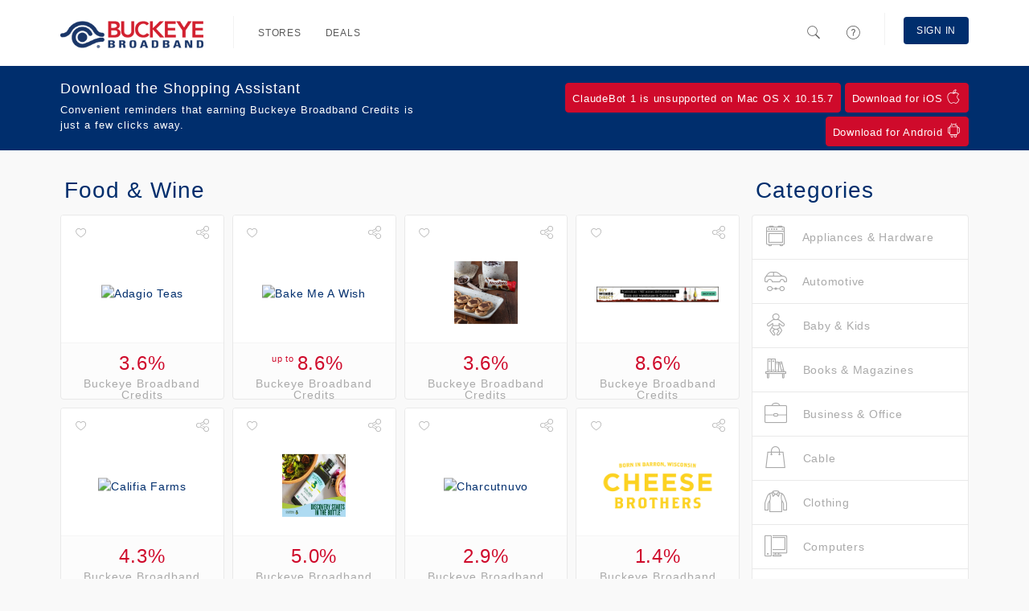

--- FILE ---
content_type: text/html; charset=utf-8
request_url: https://buckeyebroadband.shop/categories/10
body_size: 6057
content:
<!DOCTYPE html>
<html itemscope itemtype=http://schema.org/Organization>
  <head lang="en">
      <meta http-equiv="content-type" content="text/html;charset=UTF-8" />
      <meta charset="utf-8" />
      <meta http-equiv="X-UA-Compatible" content="IE=edge" />
      <meta name="viewport" content="width=device-width, initial-scale=1.0, maximum-scale=1.0" />
      <meta name="msapplication-config" content="none"/>

          <meta property="og:url" content="https://buckeyebroadband.shop/stores/6588-vonzipper" />
  <meta property="og:title" content="Earn Buckeye Broadband Credits at VonZipper" />
  <meta property="og:description" content="I earn Buckeye Broadband Credits on all my online purchases at VonZipper! Check it out and start saving today" />
  <meta property="og:image" content="http://www.ftjcfx.com/image-3863770-13447907-1554416682000" />
  <meta itemprop="name" content="Earn Buckeye Broadband Credits at VonZipper">
  <meta itemprop="description" content="I earn Buckeye Broadband Credits on all my online purchases at VonZipper! Check it out and start saving today">
  <meta itemprop="image" content="http://www.ftjcfx.com/image-3863770-13447907-1554416682000">
  <meta name="twitter:card" content="summary" />
  <meta name="twitter:title" content="Earn Buckeye Broadband Credits at VonZipper" />
  <meta name="twitter:description" content="I earn Buckeye Broadband Credits on all my online purchases at VonZipper! Check it out and start saving today" />
  <meta name="twitter:image" content="http://www.ftjcfx.com/image-3863770-13447907-1554416682000" />
  <meta name="twitter:url" content="https://buckeyebroadband.shop/stores/6588-vonzipper" />


      <link rel="stylesheet" href="/assets/application-2b416b0f2a1986a5c693421a5c50beaa8816918bc7c436b68881805d6629da5d.css" media="all" />
      <style>
  a { color: #002e6d; }
  a:hover { color: #002353; }
  .primary-bg { background: #002e6d; color: #fff !important; }
  .primary-bg-on-hover:hover { background: #002e6d !important; color: #fff !important; }
  .primary-fg { color: #002e6d; }
  .primary-fg-on-hover:hover { color: #002e6d !important; }

  .primary-alt-bg { background: #002e6d; color: #fff !important; }
  .primary-alt-fg { color: #002e6d; }

  .secondary-bg { background: #cf0a2b; color: #fff; }
  .secondary-fg { color: #cf0a2b;}

  .cta-bg { background: #cf0a2b; border: 1px solid #cf0a2b; color: #fff; text-decoration: none; }
  .cta-bg:hover { background: #b70926; border: 1px solid #b70926; color: #fff; }
  .cta-bg a { background: inherit !important; color: inherit !important;  text-decoration: none; }
  .cta-bg a:hover { background: inherit !important; color: inherit !important;  }

  .cta-fg { color: #cf0a2b; }
</style>



      <link rel="shortcut icon" href="https://buckeyebroadband.shop/images/favicon.ico" />

    <title>Food &amp; Wine - Buckeye Broadband Rewards</title>
    <meta name="csrf-param" content="authenticity_token" />
<meta name="csrf-token" content="w0iqgBwWkGkMRC8Xl5T_W5O4ky66XkC9qhEeUic5PMy_Bk93nC6FoPMJaEpde_3zeRTfzBP7q2YSa9gDnEPnEw" />
    
  </head>
  <body class="software-not-installed ">
    <div class="page">
      <script nonce="yUZ5XRlq5SloZIQZI8yRyQ==">
//<![CDATA[

  (function(d, s, id) {
    var js, fjs = d.getElementsByTagName(s)[0];
    if (d.getElementById(id)) return;
    js = d.createElement(s); js.id = id;
    js.src = "//connect.facebook.net/en_US/sdk.js#xfbml=1&appId=626406207457475&version=v2.0";
    fjs.parentNode.insertBefore(js, fjs);
  }(document, 'script', 'facebook-jssdk'));

//]]>
</script>
      <script nonce="yUZ5XRlq5SloZIQZI8yRyQ==">
//<![CDATA[

  window.___gcfg = {
    lang: 'zh-CN',
    parsetags: 'onload'
  };

//]]>
</script><script src="https://apis.google.com/js/platform.js" nonce="yUZ5XRlq5SloZIQZI8yRyQ==" async="async" defer="defer"></script>


        <nav class="navbar navbar-expand-md navbar-light fixed-top">
  <div class="container">
      <a class="navbar-brand" href="/"><img class="d-inline-block align-text-top" src="https://d3t80lz0vtgbmg.cloudfront.net/benefit_programs/68/logos/imagef44629.PNG" /></a>
      <button class="navbar-toggler" type="button" data-bs-toggle="collapse" data-bs-target="#home-navigation" aria-controls="home-navigation" aria-expanded="false" aria-label="Toggle navigation">
        <span class="navbar-toggler-icon"></span>
      </button>

      <div class="collapse navbar-collapse" id="home-navigation">
        <ul class="nav navbar-nav navbar-main">
          <li class="navbar-divider"></li>
          <li class='nav-item'><a class="primary-bg-on-hover nav-link" href="/stores">Stores</a></li>
          <li class='nav-item'><a class="primary-bg-on-hover nav-link" href="/deals">Deals</a></li>
        </ul>

        <ul class="nav navbar-nav navbar-right navbar-main-right">
          <li>
            <a class="primary-bg-on-hover nav-link navbar-search-toggle" href="#">
              <i class="icons8-search"></i>
</a>            <div class="navbar-search">
              <form role="search" class="d-flex navbar-form" action="/search" accept-charset="UTF-8" method="get">
                <i class="icons8-search"></i>
                <input id="form-control" type="text" name="search" class="form-control" placeholder="Search stores, or deals" value="">
</form>            </div>
          </li>
          <li>
            <a class="primary-bg-on-hover nav-link" href="/help">
              <i class="icons8-help"></i> <span class="description">Help</span>
</a>          </li>
            <li class="navbar-divider"></li>
            <li class='nav-item'><a class="btn navbar-btn primary-bg primary-bg-on-hover nav-link" href="/signin">Sign In</a></li>
        </ul>
      </div>
  </div>
</nav>


      <div class="page-content">

          <div class="container">
    <div class="row">
      <div class="col-lg-9">
        <h2 class="section-header primary-fg">Food &amp; Wine</h2>
          <div class="row">
              <div class="col-xl-3 col-md-4 col-sm-4 col-6">
                <div class="store">
  <div class="linkable-actions">
  <div class="favorite">
      <a href="/signin?return_to=https%3A%2F%2Fbuckeyebroadband.shop%2Fcategories%2F10"><i class="icons8-hearts"></i></a>
  </div>
  <div class="share">
      <div class="dropdown">
        <a class="dropdown-toggle" data-bs-toggle="dropdown" href="#"><i class="icons8-share"></i></a>
        <ul class="dropdown-menu dropdown-menu-end">
            <li class="dropdown-item"><a href="/signin?return_to=https%3A%2F%2Fbuckeyebroadband.shop%2Fcategories%2F10"><i class="icons8-facebook-filled social facebook-fg"></i> Facebook</a></li>
            <li class="dropdown-item"><a href="/signin?return_to=https%3A%2F%2Fbuckeyebroadband.shop%2Fcategories%2F10"><i class="icons8-google-plus-filled social google-plus-fg"></i> Google+</a></li>
        </ul>
      </div>
  </div>
</div>


    <div class="store-logo">
      <a href="/stores/58-adagio-teas">
        <img alt="Adagio Teas" src="https://www.lduhtrp.net/image-3863770-309623-1730756957000" />
</a>    </div>

    <div class="amount">
      <a href="/stores/58-adagio-teas">
        <div class="cashback-amount secondary-fg">3.6%</div><div class="cashback-phrase">Buckeye Broadband Credits</div>
</a>    </div>
</div>

              </div>
              <div class="col-xl-3 col-md-4 col-sm-4 col-6">
                <div class="store">
  <div class="linkable-actions">
  <div class="favorite">
      <a href="/signin?return_to=https%3A%2F%2Fbuckeyebroadband.shop%2Fcategories%2F10"><i class="icons8-hearts"></i></a>
  </div>
  <div class="share">
      <div class="dropdown">
        <a class="dropdown-toggle" data-bs-toggle="dropdown" href="#"><i class="icons8-share"></i></a>
        <ul class="dropdown-menu dropdown-menu-end">
            <li class="dropdown-item"><a href="/signin?return_to=https%3A%2F%2Fbuckeyebroadband.shop%2Fcategories%2F10"><i class="icons8-facebook-filled social facebook-fg"></i> Facebook</a></li>
            <li class="dropdown-item"><a href="/signin?return_to=https%3A%2F%2Fbuckeyebroadband.shop%2Fcategories%2F10"><i class="icons8-google-plus-filled social google-plus-fg"></i> Google+</a></li>
        </ul>
      </div>
  </div>
</div>


    <div class="store-logo">
      <a href="/stores/158-bake-me-a-wish">
        <img alt="Bake Me A Wish" src="https://www.bakemeawish.com/banner/Logo125.jpg" />
</a>    </div>

    <div class="amount">
      <a href="/stores/158-bake-me-a-wish">
        <div class="cashback-amount secondary-fg"><span class="cashback-phrase-upto">up to </span>8.6%</div><div class="cashback-phrase">Buckeye Broadband Credits</div>
</a>    </div>
</div>

              </div>
              <div class="col-xl-3 col-md-4 col-sm-4 col-6">
                <div class="store">
  <div class="linkable-actions">
  <div class="favorite">
      <a href="/signin?return_to=https%3A%2F%2Fbuckeyebroadband.shop%2Fcategories%2F10"><i class="icons8-hearts"></i></a>
  </div>
  <div class="share">
      <div class="dropdown">
        <a class="dropdown-toggle" data-bs-toggle="dropdown" href="#"><i class="icons8-share"></i></a>
        <ul class="dropdown-menu dropdown-menu-end">
            <li class="dropdown-item"><a href="/signin?return_to=https%3A%2F%2Fbuckeyebroadband.shop%2Fcategories%2F10"><i class="icons8-facebook-filled social facebook-fg"></i> Facebook</a></li>
            <li class="dropdown-item"><a href="/signin?return_to=https%3A%2F%2Fbuckeyebroadband.shop%2Fcategories%2F10"><i class="icons8-google-plus-filled social google-plus-fg"></i> Google+</a></li>
        </ul>
      </div>
  </div>
</div>


    <div class="store-logo">
      <a href="/stores/10055-biscolata-usa">
        <img alt="Biscolata USA" src="http://merchant.linksynergy.com/fs/banners/45866/45866_9.jpg" />
</a>    </div>

    <div class="amount">
      <a href="/stores/10055-biscolata-usa">
        <div class="cashback-amount secondary-fg">3.6%</div><div class="cashback-phrase">Buckeye Broadband Credits</div>
</a>    </div>
</div>

              </div>
              <div class="col-xl-3 col-md-4 col-sm-4 col-6">
                <div class="store">
  <div class="linkable-actions">
  <div class="favorite">
      <a href="/signin?return_to=https%3A%2F%2Fbuckeyebroadband.shop%2Fcategories%2F10"><i class="icons8-hearts"></i></a>
  </div>
  <div class="share">
      <div class="dropdown">
        <a class="dropdown-toggle" data-bs-toggle="dropdown" href="#"><i class="icons8-share"></i></a>
        <ul class="dropdown-menu dropdown-menu-end">
            <li class="dropdown-item"><a href="/signin?return_to=https%3A%2F%2Fbuckeyebroadband.shop%2Fcategories%2F10"><i class="icons8-facebook-filled social facebook-fg"></i> Facebook</a></li>
            <li class="dropdown-item"><a href="/signin?return_to=https%3A%2F%2Fbuckeyebroadband.shop%2Fcategories%2F10"><i class="icons8-google-plus-filled social google-plus-fg"></i> Google+</a></li>
        </ul>
      </div>
  </div>
</div>


    <div class="store-logo">
      <a href="/stores/11443-buy-wines-direct">
        <img alt="Buy Wines Direct" src="http://merchant.linksynergy.com/fs/banners/47602/47602_9.jpg" />
</a>    </div>

    <div class="amount">
      <a href="/stores/11443-buy-wines-direct">
        <div class="cashback-amount secondary-fg">8.6%</div><div class="cashback-phrase">Buckeye Broadband Credits</div>
</a>    </div>
</div>

              </div>
              <div class="col-xl-3 col-md-4 col-sm-4 col-6">
                <div class="store">
  <div class="linkable-actions">
  <div class="favorite">
      <a href="/signin?return_to=https%3A%2F%2Fbuckeyebroadband.shop%2Fcategories%2F10"><i class="icons8-hearts"></i></a>
  </div>
  <div class="share">
      <div class="dropdown">
        <a class="dropdown-toggle" data-bs-toggle="dropdown" href="#"><i class="icons8-share"></i></a>
        <ul class="dropdown-menu dropdown-menu-end">
            <li class="dropdown-item"><a href="/signin?return_to=https%3A%2F%2Fbuckeyebroadband.shop%2Fcategories%2F10"><i class="icons8-facebook-filled social facebook-fg"></i> Facebook</a></li>
            <li class="dropdown-item"><a href="/signin?return_to=https%3A%2F%2Fbuckeyebroadband.shop%2Fcategories%2F10"><i class="icons8-google-plus-filled social google-plus-fg"></i> Google+</a></li>
        </ul>
      </div>
  </div>
</div>


    <div class="store-logo">
      <a href="/stores/6846-califia-farms">
        <img alt="Califia Farms" src="//media.pepperjamnetwork.com/programs/logos/9087_1522093689" />
</a>    </div>

    <div class="amount">
      <a href="/stores/6846-califia-farms">
        <div class="cashback-amount secondary-fg">4.3%</div><div class="cashback-phrase">Buckeye Broadband Credits</div>
</a>    </div>
</div>

              </div>
              <div class="col-xl-3 col-md-4 col-sm-4 col-6">
                <div class="store">
  <div class="linkable-actions">
  <div class="favorite">
      <a href="/signin?return_to=https%3A%2F%2Fbuckeyebroadband.shop%2Fcategories%2F10"><i class="icons8-hearts"></i></a>
  </div>
  <div class="share">
      <div class="dropdown">
        <a class="dropdown-toggle" data-bs-toggle="dropdown" href="#"><i class="icons8-share"></i></a>
        <ul class="dropdown-menu dropdown-menu-end">
            <li class="dropdown-item"><a href="/signin?return_to=https%3A%2F%2Fbuckeyebroadband.shop%2Fcategories%2F10"><i class="icons8-facebook-filled social facebook-fg"></i> Facebook</a></li>
            <li class="dropdown-item"><a href="/signin?return_to=https%3A%2F%2Fbuckeyebroadband.shop%2Fcategories%2F10"><i class="icons8-google-plus-filled social google-plus-fg"></i> Google+</a></li>
        </ul>
      </div>
  </div>
</div>


    <div class="store-logo">
      <a href="/stores/10565-california-olive-ranch">
        <img alt="California Olive Ranch" src="http://merchant.linksynergy.com/fs/banners/46583/46583_22.jpg" />
</a>    </div>

    <div class="amount">
      <a href="/stores/10565-california-olive-ranch">
        <div class="cashback-amount secondary-fg">5.0%</div><div class="cashback-phrase">Buckeye Broadband Credits</div>
</a>    </div>
</div>

              </div>
              <div class="col-xl-3 col-md-4 col-sm-4 col-6">
                <div class="store">
  <div class="linkable-actions">
  <div class="favorite">
      <a href="/signin?return_to=https%3A%2F%2Fbuckeyebroadband.shop%2Fcategories%2F10"><i class="icons8-hearts"></i></a>
  </div>
  <div class="share">
      <div class="dropdown">
        <a class="dropdown-toggle" data-bs-toggle="dropdown" href="#"><i class="icons8-share"></i></a>
        <ul class="dropdown-menu dropdown-menu-end">
            <li class="dropdown-item"><a href="/signin?return_to=https%3A%2F%2Fbuckeyebroadband.shop%2Fcategories%2F10"><i class="icons8-facebook-filled social facebook-fg"></i> Facebook</a></li>
            <li class="dropdown-item"><a href="/signin?return_to=https%3A%2F%2Fbuckeyebroadband.shop%2Fcategories%2F10"><i class="icons8-google-plus-filled social google-plus-fg"></i> Google+</a></li>
        </ul>
      </div>
  </div>
</div>


    <div class="store-logo">
      <a href="/stores/10381-charcutnuvo">
        <img alt="Charcutnuvo" src="//media.pepperjamnetwork.com/programs/logos/9689_1603143201" />
</a>    </div>

    <div class="amount">
      <a href="/stores/10381-charcutnuvo">
        <div class="cashback-amount secondary-fg">2.9%</div><div class="cashback-phrase">Buckeye Broadband Credits</div>
</a>    </div>
</div>

              </div>
              <div class="col-xl-3 col-md-4 col-sm-4 col-6">
                <div class="store">
  <div class="linkable-actions">
  <div class="favorite">
      <a href="/signin?return_to=https%3A%2F%2Fbuckeyebroadband.shop%2Fcategories%2F10"><i class="icons8-hearts"></i></a>
  </div>
  <div class="share">
      <div class="dropdown">
        <a class="dropdown-toggle" data-bs-toggle="dropdown" href="#"><i class="icons8-share"></i></a>
        <ul class="dropdown-menu dropdown-menu-end">
            <li class="dropdown-item"><a href="/signin?return_to=https%3A%2F%2Fbuckeyebroadband.shop%2Fcategories%2F10"><i class="icons8-facebook-filled social facebook-fg"></i> Facebook</a></li>
            <li class="dropdown-item"><a href="/signin?return_to=https%3A%2F%2Fbuckeyebroadband.shop%2Fcategories%2F10"><i class="icons8-google-plus-filled social google-plus-fg"></i> Google+</a></li>
        </ul>
      </div>
  </div>
</div>


    <div class="store-logo">
      <a href="/stores/11554-cheese-brothers">
        <img alt="Cheese Brothers" src="http://merchant.linksynergy.com/fs/banners/48167/48167_4.png" />
</a>    </div>

    <div class="amount">
      <a href="/stores/11554-cheese-brothers">
        <div class="cashback-amount secondary-fg">1.4%</div><div class="cashback-phrase">Buckeye Broadband Credits</div>
</a>    </div>
</div>

              </div>
              <div class="col-xl-3 col-md-4 col-sm-4 col-6">
                <div class="store">
  <div class="linkable-actions">
  <div class="favorite">
      <a href="/signin?return_to=https%3A%2F%2Fbuckeyebroadband.shop%2Fcategories%2F10"><i class="icons8-hearts"></i></a>
  </div>
  <div class="share">
      <div class="dropdown">
        <a class="dropdown-toggle" data-bs-toggle="dropdown" href="#"><i class="icons8-share"></i></a>
        <ul class="dropdown-menu dropdown-menu-end">
            <li class="dropdown-item"><a href="/signin?return_to=https%3A%2F%2Fbuckeyebroadband.shop%2Fcategories%2F10"><i class="icons8-facebook-filled social facebook-fg"></i> Facebook</a></li>
            <li class="dropdown-item"><a href="/signin?return_to=https%3A%2F%2Fbuckeyebroadband.shop%2Fcategories%2F10"><i class="icons8-google-plus-filled social google-plus-fg"></i> Google+</a></li>
        </ul>
      </div>
  </div>
</div>


    <div class="store-logo">
      <a href="/stores/9977-chowbus">
        <img alt="Chowbus" src="" />
</a>    </div>

    <div class="amount">
      <a href="/stores/9977-chowbus">
        <div class="cashback-amount-none">$0.00</div><div class="cashback-phrase-none">Buckeye Broadband Credits</div>
</a>    </div>
</div>

              </div>
              <div class="col-xl-3 col-md-4 col-sm-4 col-6">
                <div class="store">
  <div class="linkable-actions">
  <div class="favorite">
      <a href="/signin?return_to=https%3A%2F%2Fbuckeyebroadband.shop%2Fcategories%2F10"><i class="icons8-hearts"></i></a>
  </div>
  <div class="share">
      <div class="dropdown">
        <a class="dropdown-toggle" data-bs-toggle="dropdown" href="#"><i class="icons8-share"></i></a>
        <ul class="dropdown-menu dropdown-menu-end">
            <li class="dropdown-item"><a href="/signin?return_to=https%3A%2F%2Fbuckeyebroadband.shop%2Fcategories%2F10"><i class="icons8-facebook-filled social facebook-fg"></i> Facebook</a></li>
            <li class="dropdown-item"><a href="/signin?return_to=https%3A%2F%2Fbuckeyebroadband.shop%2Fcategories%2F10"><i class="icons8-google-plus-filled social google-plus-fg"></i> Google+</a></li>
        </ul>
      </div>
  </div>
</div>


    <div class="store-logo">
      <a href="/stores/5774-darden-restaurants">
        <img alt="Darden Restaurants" src="https://www.awltovhc.com/image-3863770-13032579-1667838269000" />
</a>    </div>

    <div class="amount">
      <a href="/stores/5774-darden-restaurants">
        <div class="cashback-amount secondary-fg"><span class="cashback-phrase-upto">up to </span>1.4%</div><div class="cashback-phrase">Buckeye Broadband Credits</div>
</a>    </div>
</div>

              </div>
              <div class="col-xl-3 col-md-4 col-sm-4 col-6">
                <div class="store">
  <div class="linkable-actions">
  <div class="favorite">
      <a href="/signin?return_to=https%3A%2F%2Fbuckeyebroadband.shop%2Fcategories%2F10"><i class="icons8-hearts"></i></a>
  </div>
  <div class="share">
      <div class="dropdown">
        <a class="dropdown-toggle" data-bs-toggle="dropdown" href="#"><i class="icons8-share"></i></a>
        <ul class="dropdown-menu dropdown-menu-end">
            <li class="dropdown-item"><a href="/signin?return_to=https%3A%2F%2Fbuckeyebroadband.shop%2Fcategories%2F10"><i class="icons8-facebook-filled social facebook-fg"></i> Facebook</a></li>
            <li class="dropdown-item"><a href="/signin?return_to=https%3A%2F%2Fbuckeyebroadband.shop%2Fcategories%2F10"><i class="icons8-google-plus-filled social google-plus-fg"></i> Google+</a></li>
        </ul>
      </div>
  </div>
</div>


    <div class="store-logo">
      <a href="/stores/458-david-s-cookies">
        <img alt="David&#39;s Cookies" src="http://merchant.linksynergy.com/fs/banners/2337/2337_10001124.jpg" />
</a>    </div>

    <div class="amount">
      <a href="/stores/458-david-s-cookies">
        <div class="cashback-amount secondary-fg">0.7%</div><div class="cashback-phrase">Buckeye Broadband Credits</div>
</a>    </div>
</div>

              </div>
              <div class="col-xl-3 col-md-4 col-sm-4 col-6">
                <div class="store">
  <div class="linkable-actions">
  <div class="favorite">
      <a href="/signin?return_to=https%3A%2F%2Fbuckeyebroadband.shop%2Fcategories%2F10"><i class="icons8-hearts"></i></a>
  </div>
  <div class="share">
      <div class="dropdown">
        <a class="dropdown-toggle" data-bs-toggle="dropdown" href="#"><i class="icons8-share"></i></a>
        <ul class="dropdown-menu dropdown-menu-end">
            <li class="dropdown-item"><a href="/signin?return_to=https%3A%2F%2Fbuckeyebroadband.shop%2Fcategories%2F10"><i class="icons8-facebook-filled social facebook-fg"></i> Facebook</a></li>
            <li class="dropdown-item"><a href="/signin?return_to=https%3A%2F%2Fbuckeyebroadband.shop%2Fcategories%2F10"><i class="icons8-google-plus-filled social google-plus-fg"></i> Google+</a></li>
        </ul>
      </div>
  </div>
</div>


    <div class="store-logo">
      <a href="/stores/7444-elmhurst-milked-direct">
        <img alt="Elmhurst Milked Direct" src="//media.pepperjamnetwork.com/programs/logos/8977_1515013930" />
</a>    </div>

    <div class="amount">
      <a href="/stores/7444-elmhurst-milked-direct">
        <div class="cashback-amount secondary-fg">6.5%</div><div class="cashback-phrase">Buckeye Broadband Credits</div>
</a>    </div>
</div>

              </div>
              <div class="col-xl-3 col-md-4 col-sm-4 col-6">
                <div class="store">
  <div class="linkable-actions">
  <div class="favorite">
      <a href="/signin?return_to=https%3A%2F%2Fbuckeyebroadband.shop%2Fcategories%2F10"><i class="icons8-hearts"></i></a>
  </div>
  <div class="share">
      <div class="dropdown">
        <a class="dropdown-toggle" data-bs-toggle="dropdown" href="#"><i class="icons8-share"></i></a>
        <ul class="dropdown-menu dropdown-menu-end">
            <li class="dropdown-item"><a href="/signin?return_to=https%3A%2F%2Fbuckeyebroadband.shop%2Fcategories%2F10"><i class="icons8-facebook-filled social facebook-fg"></i> Facebook</a></li>
            <li class="dropdown-item"><a href="/signin?return_to=https%3A%2F%2Fbuckeyebroadband.shop%2Fcategories%2F10"><i class="icons8-google-plus-filled social google-plus-fg"></i> Google+</a></li>
        </ul>
      </div>
  </div>
</div>


    <div class="store-logo">
      <a href="/stores/8355-everyplate">
        <img alt="Everyplate" src="https://www.lduhtrp.net/image-3863770-13519152-1741300192000" />
</a>    </div>

    <div class="amount">
      <a href="/stores/8355-everyplate">
        <div class="cashback-amount secondary-fg">$3.60</div><div class="cashback-phrase">Buckeye Broadband Credits</div>
</a>    </div>
</div>

              </div>
              <div class="col-xl-3 col-md-4 col-sm-4 col-6">
                <div class="store">
  <div class="linkable-actions">
  <div class="favorite">
      <a href="/signin?return_to=https%3A%2F%2Fbuckeyebroadband.shop%2Fcategories%2F10"><i class="icons8-hearts"></i></a>
  </div>
  <div class="share">
      <div class="dropdown">
        <a class="dropdown-toggle" data-bs-toggle="dropdown" href="#"><i class="icons8-share"></i></a>
        <ul class="dropdown-menu dropdown-menu-end">
            <li class="dropdown-item"><a href="/signin?return_to=https%3A%2F%2Fbuckeyebroadband.shop%2Fcategories%2F10"><i class="icons8-facebook-filled social facebook-fg"></i> Facebook</a></li>
            <li class="dropdown-item"><a href="/signin?return_to=https%3A%2F%2Fbuckeyebroadband.shop%2Fcategories%2F10"><i class="icons8-google-plus-filled social google-plus-fg"></i> Google+</a></li>
        </ul>
      </div>
  </div>
</div>


    <div class="store-logo">
      <a href="/stores/11604-food-service-direct">
        <img alt="Food Service Direct" src="https://www.tqlkg.com/image-3863770-15239498-1696366561000" />
</a>    </div>

    <div class="amount">
      <a href="/stores/11604-food-service-direct">
        <div class="cashback-amount secondary-fg">1.4%</div><div class="cashback-phrase">Buckeye Broadband Credits</div>
</a>    </div>
</div>

              </div>
              <div class="col-xl-3 col-md-4 col-sm-4 col-6">
                <div class="store">
  <div class="linkable-actions">
  <div class="favorite">
      <a href="/signin?return_to=https%3A%2F%2Fbuckeyebroadband.shop%2Fcategories%2F10"><i class="icons8-hearts"></i></a>
  </div>
  <div class="share">
      <div class="dropdown">
        <a class="dropdown-toggle" data-bs-toggle="dropdown" href="#"><i class="icons8-share"></i></a>
        <ul class="dropdown-menu dropdown-menu-end">
            <li class="dropdown-item"><a href="/signin?return_to=https%3A%2F%2Fbuckeyebroadband.shop%2Fcategories%2F10"><i class="icons8-facebook-filled social facebook-fg"></i> Facebook</a></li>
            <li class="dropdown-item"><a href="/signin?return_to=https%3A%2F%2Fbuckeyebroadband.shop%2Fcategories%2F10"><i class="icons8-google-plus-filled social google-plus-fg"></i> Google+</a></li>
        </ul>
      </div>
  </div>
</div>


    <div class="store-logo">
      <a href="/stores/10668-fresh-meal-plan">
        <img alt="Fresh Meal Plan" src="//media.pepperjamnetwork.com/programs/logos/9734_1640724078" />
</a>    </div>

    <div class="amount">
      <a href="/stores/10668-fresh-meal-plan">
        <div class="cashback-amount secondary-fg">7.2%</div><div class="cashback-phrase">Buckeye Broadband Credits</div>
</a>    </div>
</div>

              </div>
              <div class="col-xl-3 col-md-4 col-sm-4 col-6">
                <div class="store">
  <div class="linkable-actions">
  <div class="favorite">
      <a href="/signin?return_to=https%3A%2F%2Fbuckeyebroadband.shop%2Fcategories%2F10"><i class="icons8-hearts"></i></a>
  </div>
  <div class="share">
      <div class="dropdown">
        <a class="dropdown-toggle" data-bs-toggle="dropdown" href="#"><i class="icons8-share"></i></a>
        <ul class="dropdown-menu dropdown-menu-end">
            <li class="dropdown-item"><a href="/signin?return_to=https%3A%2F%2Fbuckeyebroadband.shop%2Fcategories%2F10"><i class="icons8-facebook-filled social facebook-fg"></i> Facebook</a></li>
            <li class="dropdown-item"><a href="/signin?return_to=https%3A%2F%2Fbuckeyebroadband.shop%2Fcategories%2F10"><i class="icons8-google-plus-filled social google-plus-fg"></i> Google+</a></li>
        </ul>
      </div>
  </div>
</div>


    <div class="store-logo">
      <a href="/stores/11680-george-stone-crab">
        <img alt="George Stone Crab" src="http://merchant.linksynergy.com/fs/banners/49232/49232_3.jpg" />
</a>    </div>

    <div class="amount">
      <a href="/stores/11680-george-stone-crab">
        <div class="cashback-amount secondary-fg">1.4%</div><div class="cashback-phrase">Buckeye Broadband Credits</div>
</a>    </div>
</div>

              </div>
              <div class="col-xl-3 col-md-4 col-sm-4 col-6">
                <div class="store">
  <div class="linkable-actions">
  <div class="favorite">
      <a href="/signin?return_to=https%3A%2F%2Fbuckeyebroadband.shop%2Fcategories%2F10"><i class="icons8-hearts"></i></a>
  </div>
  <div class="share">
      <div class="dropdown">
        <a class="dropdown-toggle" data-bs-toggle="dropdown" href="#"><i class="icons8-share"></i></a>
        <ul class="dropdown-menu dropdown-menu-end">
            <li class="dropdown-item"><a href="/signin?return_to=https%3A%2F%2Fbuckeyebroadband.shop%2Fcategories%2F10"><i class="icons8-facebook-filled social facebook-fg"></i> Facebook</a></li>
            <li class="dropdown-item"><a href="/signin?return_to=https%3A%2F%2Fbuckeyebroadband.shop%2Fcategories%2F10"><i class="icons8-google-plus-filled social google-plus-fg"></i> Google+</a></li>
        </ul>
      </div>
  </div>
</div>


    <div class="store-logo">
      <a href="/stores/680-gourmetgiftbaskets-com">
        <img alt="GourmetGiftBaskets.com" src="http://merchant.linksynergy.com/fs/banners/24671/24671_10000897.jpg" />
</a>    </div>

    <div class="amount">
      <a href="/stores/680-gourmetgiftbaskets-com">
        <div class="cashback-amount secondary-fg">3.6%</div><div class="cashback-phrase">Buckeye Broadband Credits</div>
</a>    </div>
</div>

              </div>
              <div class="col-xl-3 col-md-4 col-sm-4 col-6">
                <div class="store">
  <div class="linkable-actions">
  <div class="favorite">
      <a href="/signin?return_to=https%3A%2F%2Fbuckeyebroadband.shop%2Fcategories%2F10"><i class="icons8-hearts"></i></a>
  </div>
  <div class="share">
      <div class="dropdown">
        <a class="dropdown-toggle" data-bs-toggle="dropdown" href="#"><i class="icons8-share"></i></a>
        <ul class="dropdown-menu dropdown-menu-end">
            <li class="dropdown-item"><a href="/signin?return_to=https%3A%2F%2Fbuckeyebroadband.shop%2Fcategories%2F10"><i class="icons8-facebook-filled social facebook-fg"></i> Facebook</a></li>
            <li class="dropdown-item"><a href="/signin?return_to=https%3A%2F%2Fbuckeyebroadband.shop%2Fcategories%2F10"><i class="icons8-google-plus-filled social google-plus-fg"></i> Google+</a></li>
        </ul>
      </div>
  </div>
</div>


    <div class="store-logo">
      <a href="/stores/8268-habit-food-personalized">
        <img alt="Habit Food, Personalized" src="http://www.awltovhc.com/image-3863770-13303929-1570010827000" />
</a>    </div>

    <div class="amount">
      <a href="/stores/8268-habit-food-personalized">
        <div class="cashback-amount secondary-fg">10.8%</div><div class="cashback-phrase">Buckeye Broadband Credits</div>
</a>    </div>
</div>

              </div>
              <div class="col-xl-3 col-md-4 col-sm-4 col-6">
                <div class="store">
  <div class="linkable-actions">
  <div class="favorite">
      <a href="/signin?return_to=https%3A%2F%2Fbuckeyebroadband.shop%2Fcategories%2F10"><i class="icons8-hearts"></i></a>
  </div>
  <div class="share">
      <div class="dropdown">
        <a class="dropdown-toggle" data-bs-toggle="dropdown" href="#"><i class="icons8-share"></i></a>
        <ul class="dropdown-menu dropdown-menu-end">
            <li class="dropdown-item"><a href="/signin?return_to=https%3A%2F%2Fbuckeyebroadband.shop%2Fcategories%2F10"><i class="icons8-facebook-filled social facebook-fg"></i> Facebook</a></li>
            <li class="dropdown-item"><a href="/signin?return_to=https%3A%2F%2Fbuckeyebroadband.shop%2Fcategories%2F10"><i class="icons8-google-plus-filled social google-plus-fg"></i> Google+</a></li>
        </ul>
      </div>
  </div>
</div>


    <div class="store-logo">
      <a href="/stores/9865-hanah">
        <img alt="HANAH" src="http://merchant.linksynergy.com/fs/banners/45542/45542_3.png" />
</a>    </div>

    <div class="amount">
      <a href="/stores/9865-hanah">
        <div class="cashback-amount secondary-fg">7.2%</div><div class="cashback-phrase">Buckeye Broadband Credits</div>
</a>    </div>
</div>

              </div>
              <div class="col-xl-3 col-md-4 col-sm-4 col-6">
                <div class="store">
  <div class="linkable-actions">
  <div class="favorite">
      <a href="/signin?return_to=https%3A%2F%2Fbuckeyebroadband.shop%2Fcategories%2F10"><i class="icons8-hearts"></i></a>
  </div>
  <div class="share">
      <div class="dropdown">
        <a class="dropdown-toggle" data-bs-toggle="dropdown" href="#"><i class="icons8-share"></i></a>
        <ul class="dropdown-menu dropdown-menu-end">
            <li class="dropdown-item"><a href="/signin?return_to=https%3A%2F%2Fbuckeyebroadband.shop%2Fcategories%2F10"><i class="icons8-facebook-filled social facebook-fg"></i> Facebook</a></li>
            <li class="dropdown-item"><a href="/signin?return_to=https%3A%2F%2Fbuckeyebroadband.shop%2Fcategories%2F10"><i class="icons8-google-plus-filled social google-plus-fg"></i> Google+</a></li>
        </ul>
      </div>
  </div>
</div>


    <div class="store-logo">
      <a href="/stores/8271-hopsy">
        <img alt="Hopsy" src="//media.pepperjamnetwork.com/programs/logos/9326_1540252751" />
</a>    </div>

    <div class="amount">
      <a href="/stores/8271-hopsy">
        <div class="cashback-amount secondary-fg">5.8%</div><div class="cashback-phrase">Buckeye Broadband Credits</div>
</a>    </div>
</div>

              </div>
              <div class="col-xl-3 col-md-4 col-sm-4 col-6">
                <div class="store">
  <div class="linkable-actions">
  <div class="favorite">
      <a href="/signin?return_to=https%3A%2F%2Fbuckeyebroadband.shop%2Fcategories%2F10"><i class="icons8-hearts"></i></a>
  </div>
  <div class="share">
      <div class="dropdown">
        <a class="dropdown-toggle" data-bs-toggle="dropdown" href="#"><i class="icons8-share"></i></a>
        <ul class="dropdown-menu dropdown-menu-end">
            <li class="dropdown-item"><a href="/signin?return_to=https%3A%2F%2Fbuckeyebroadband.shop%2Fcategories%2F10"><i class="icons8-facebook-filled social facebook-fg"></i> Facebook</a></li>
            <li class="dropdown-item"><a href="/signin?return_to=https%3A%2F%2Fbuckeyebroadband.shop%2Fcategories%2F10"><i class="icons8-google-plus-filled social google-plus-fg"></i> Google+</a></li>
        </ul>
      </div>
  </div>
</div>


    <div class="store-logo">
      <a href="/stores/8921-hsn">
        <img alt="HSN" src="http://d3vxp0cnzdtyjm.cloudfront.net/display-logo-via-campaign/9378.gif" />
</a>    </div>

    <div class="amount">
      <a href="/stores/8921-hsn">
        <div class="cashback-amount secondary-fg">1.4%</div><div class="cashback-phrase">Buckeye Broadband Credits</div>
</a>    </div>
</div>

              </div>
              <div class="col-xl-3 col-md-4 col-sm-4 col-6">
                <div class="store">
  <div class="linkable-actions">
  <div class="favorite">
      <a href="/signin?return_to=https%3A%2F%2Fbuckeyebroadband.shop%2Fcategories%2F10"><i class="icons8-hearts"></i></a>
  </div>
  <div class="share">
      <div class="dropdown">
        <a class="dropdown-toggle" data-bs-toggle="dropdown" href="#"><i class="icons8-share"></i></a>
        <ul class="dropdown-menu dropdown-menu-end">
            <li class="dropdown-item"><a href="/signin?return_to=https%3A%2F%2Fbuckeyebroadband.shop%2Fcategories%2F10"><i class="icons8-facebook-filled social facebook-fg"></i> Facebook</a></li>
            <li class="dropdown-item"><a href="/signin?return_to=https%3A%2F%2Fbuckeyebroadband.shop%2Fcategories%2F10"><i class="icons8-google-plus-filled social google-plus-fg"></i> Google+</a></li>
        </ul>
      </div>
  </div>
</div>


    <div class="store-logo">
      <a href="/stores/8376-iwa-wine">
        <img alt="IWA Wine" src="//media.pepperjamnetwork.com/programs/logos/9078_1528235432" />
</a>    </div>

    <div class="amount">
      <a href="/stores/8376-iwa-wine">
        <div class="cashback-amount secondary-fg">2.9%</div><div class="cashback-phrase">Buckeye Broadband Credits</div>
</a>    </div>
</div>

              </div>
              <div class="col-xl-3 col-md-4 col-sm-4 col-6">
                <div class="store">
  <div class="linkable-actions">
  <div class="favorite">
      <a href="/signin?return_to=https%3A%2F%2Fbuckeyebroadband.shop%2Fcategories%2F10"><i class="icons8-hearts"></i></a>
  </div>
  <div class="share">
      <div class="dropdown">
        <a class="dropdown-toggle" data-bs-toggle="dropdown" href="#"><i class="icons8-share"></i></a>
        <ul class="dropdown-menu dropdown-menu-end">
            <li class="dropdown-item"><a href="/signin?return_to=https%3A%2F%2Fbuckeyebroadband.shop%2Fcategories%2F10"><i class="icons8-facebook-filled social facebook-fg"></i> Facebook</a></li>
            <li class="dropdown-item"><a href="/signin?return_to=https%3A%2F%2Fbuckeyebroadband.shop%2Fcategories%2F10"><i class="icons8-google-plus-filled social google-plus-fg"></i> Google+</a></li>
        </ul>
      </div>
  </div>
</div>


    <div class="store-logo">
      <a href="/stores/11484-lemonkind">
        <img alt="LEMONKIND" src="http://merchant.linksynergy.com/fs/banners/47869/47869_3.png" />
</a>    </div>

    <div class="amount">
      <a href="/stores/11484-lemonkind">
        <div class="cashback-amount secondary-fg">5.8%</div><div class="cashback-phrase">Buckeye Broadband Credits</div>
</a>    </div>
</div>

              </div>
              <div class="col-xl-3 col-md-4 col-sm-4 col-6">
                <div class="store">
  <div class="linkable-actions">
  <div class="favorite">
      <a href="/signin?return_to=https%3A%2F%2Fbuckeyebroadband.shop%2Fcategories%2F10"><i class="icons8-hearts"></i></a>
  </div>
  <div class="share">
      <div class="dropdown">
        <a class="dropdown-toggle" data-bs-toggle="dropdown" href="#"><i class="icons8-share"></i></a>
        <ul class="dropdown-menu dropdown-menu-end">
            <li class="dropdown-item"><a href="/signin?return_to=https%3A%2F%2Fbuckeyebroadband.shop%2Fcategories%2F10"><i class="icons8-facebook-filled social facebook-fg"></i> Facebook</a></li>
            <li class="dropdown-item"><a href="/signin?return_to=https%3A%2F%2Fbuckeyebroadband.shop%2Fcategories%2F10"><i class="icons8-google-plus-filled social google-plus-fg"></i> Google+</a></li>
        </ul>
      </div>
  </div>
</div>


    <div class="store-logo">
      <a href="/stores/10597-licorice">
        <img alt="Licorice" src="//media.pepperjamnetwork.com/programs/logos/9733_1611350248" />
</a>    </div>

    <div class="amount">
      <a href="/stores/10597-licorice">
        <div class="cashback-amount secondary-fg">3.6%</div><div class="cashback-phrase">Buckeye Broadband Credits</div>
</a>    </div>
</div>

              </div>
          </div>

          <div class="row"><div class="col-md-12 text-end"><ul class="pagination pagination"><li class="prev disabled"><span>&#8592; Previous</span></li> <li class="next"><a rel="next" href="/categories/10?page=2">Next &#8594;</a></li></ul></div></div>
      </div>

      <div class="col-lg-3">
        <div class="sidebar-nav">
  <h2 class="section-header primary-alt-fg">Categories</h2>
    <ul class="nav nav-stacked">
        <li>
          <a class="primary-bg-on-hover" href="/categories/1">
            <i class="icons8-cooker"></i>
            Appliances &amp; Hardware
</a>        </li>
        <li>
          <a class="primary-bg-on-hover" href="/categories/223">
            <i class="icons8-automotive"></i>
            Automotive
</a>        </li>
        <li>
          <a class="primary-bg-on-hover" href="/categories/2">
            <i class="icons8-baby"></i>
            Baby &amp; Kids
</a>        </li>
        <li>
          <a class="primary-bg-on-hover" href="/categories/3">
            <i class="icons8-book-shelf"></i>
            Books &amp; Magazines
</a>        </li>
        <li>
          <a class="primary-bg-on-hover" href="/categories/4">
            <i class="icons8-business"></i>
            Business &amp; Office
</a>        </li>
        <li>
          <a class="primary-bg-on-hover" href="/categories/236">
            <i class="icons8-shopping-bag"></i>
            Cable
</a>        </li>
        <li>
          <a class="primary-bg-on-hover" href="/categories/6">
            <i class="icons8-shirt"></i>
            Clothing
</a>        </li>
        <li>
          <a class="primary-bg-on-hover" href="/categories/7">
            <i class="icons8-workstation"></i>
            Computers
</a>        </li>
        <li>
          <a class="primary-bg-on-hover" href="/categories/8">
            <i class="icons8-camera"></i>
            Electronics &amp; Photo
</a>        </li>
        <li>
          <a class="primary-bg-on-hover" href="/categories/9">
            <i class="icons8-flower-bouquet"></i>
            Flowers &amp; Gifts
</a>        </li>
        <li>
          <a class="primary-bg-on-hover" href="/categories/10">
            <i class="icons8-food"></i>
            Food &amp; Wine
</a>        </li>
        <li>
          <a class="primary-bg-on-hover" href="/categories/11">
            <i class="icons8-controller"></i>
            Games &amp; Toys
</a>        </li>
        <li>
          <a class="primary-bg-on-hover" href="/categories/12">
            <i class="icons8-bank-cards"></i>
            Gift Cards
</a>        </li>
        <li>
          <a class="primary-bg-on-hover" href="/categories/13">
            <i class="icons8-cream-tube"></i>
            Health &amp; Beauty
</a>        </li>
        <li>
          <a class="primary-bg-on-hover" href="/categories/14">
            <i class="icons8-plant-under-sun"></i>
            Home &amp; Garden
</a>        </li>
        <li>
          <a class="primary-bg-on-hover" href="/categories/15">
            <i class="icons8-shop"></i>
            In-Store Pick Up
</a>        </li>
        <li>
          <a class="primary-bg-on-hover" href="/categories/16">
            <i class="icons8-jewelry"></i>
            Jewelry
</a>        </li>
        <li>
          <a class="primary-bg-on-hover" href="/categories/17">
            <i class="icons8-perfume-bottle"></i>
            Luxury
</a>        </li>
        <li>
          <a class="primary-bg-on-hover" href="/categories/18">
            <i class="icons8-film-reel"></i>
            Music &amp; Movies
</a>        </li>
        <li>
          <a class="primary-bg-on-hover" href="/categories/229">
            <i class="icons8-cloud"></i>
            Online Services
</a>        </li>
        <li>
          <a class="primary-bg-on-hover" href="/categories/19">
            <i class="icons8-smartphone-tablet"></i>
            Phones &amp; Tablets
</a>        </li>
        <li>
          <a class="primary-bg-on-hover" href="/categories/20">
            <i class="icons8-cutting-coupon"></i>
            Printable Coupons
</a>        </li>
        <li>
          <a class="primary-bg-on-hover" href="/categories/21">
            <i class="icons8-women-shoe-side-view"></i>
            Shoes &amp; Accessories
</a>        </li>
        <li>
          <a class="primary-bg-on-hover" href="/categories/22">
            <i class="icons8-basketball"></i>
            Sports &amp; Outdoor
</a>        </li>
        <li>
          <a class="primary-bg-on-hover" href="/categories/23">
            <i class="icons8-airport"></i>
            Travel &amp; Vacations
</a>        </li>
        <li>
          <a class="primary-bg-on-hover" href="/categories/1124">
            <i class="icons8-shopping-bag"></i>
            art/photo/music
</a>        </li>
        <li>
          <a class="primary-bg-on-hover" href="/categories/1134">
            <i class="icons8-shopping-bag"></i>
            asset &amp; portfolio management
</a>        </li>
        <li>
          <a class="primary-bg-on-hover" href="/categories/1182">
            <i class="icons8-shopping-bag"></i>
            baby
</a>        </li>
        <li>
          <a class="primary-bg-on-hover" href="/categories/1223">
            <i class="icons8-shopping-bag"></i>
            beauty
</a>        </li>
        <li>
          <a class="primary-bg-on-hover" href="/categories/1130">
            <i class="icons8-shopping-bag"></i>
            books/media
</a>        </li>
        <li>
          <a class="primary-bg-on-hover" href="/categories/1125">
            <i class="icons8-shopping-bag"></i>
            business
</a>        </li>
        <li>
          <a class="primary-bg-on-hover" href="/categories/1127">
            <i class="icons8-shopping-bag"></i>
            business finance
</a>        </li>
        <li>
          <a class="primary-bg-on-hover" href="/categories/1109">
            <i class="icons8-shopping-bag"></i>
            canada
</a>        </li>
        <li>
          <a class="primary-bg-on-hover" href="/categories/1106">
            <i class="icons8-shopping-bag"></i>
            clothing/apparel
</a>        </li>
        <li>
          <a class="primary-bg-on-hover" href="/categories/1123">
            <i class="icons8-shopping-bag"></i>
            commerce
</a>        </li>
        <li>
          <a class="primary-bg-on-hover" href="/categories/1128">
            <i class="icons8-shopping-bag"></i>
            commercial lending
</a>        </li>
        <li>
          <a class="primary-bg-on-hover" href="/categories/1115">
            <i class="icons8-shopping-bag"></i>
            computer &amp; electronics
</a>        </li>
        <li>
          <a class="primary-bg-on-hover" href="/categories/1119">
            <i class="icons8-shopping-bag"></i>
            dating
</a>        </li>
        <li>
          <a class="primary-bg-on-hover" href="/categories/1122">
            <i class="icons8-shopping-bag"></i>
            financial services
</a>        </li>
        <li>
          <a class="primary-bg-on-hover" href="/categories/1108">
            <i class="icons8-shopping-bag"></i>
            food &amp; drinks
</a>        </li>
        <li>
          <a class="primary-bg-on-hover" href="/categories/1107">
            <i class="icons8-shopping-bag"></i>
            gifts &amp; flowers
</a>        </li>
        <li>
          <a class="primary-bg-on-hover" href="/categories/1203">
            <i class="icons8-shopping-bag"></i>
            home swimming pools
</a>        </li>
        <li>
          <a class="primary-bg-on-hover" href="/categories/1159">
            <i class="icons8-shopping-bag"></i>
            import &amp; export
</a>        </li>
        <li>
          <a class="primary-bg-on-hover" href="/categories/1156">
            <i class="icons8-shopping-bag"></i>
            lawn &amp; garden
</a>        </li>
        <li>
          <a class="primary-bg-on-hover" href="/categories/1129">
            <i class="icons8-shopping-bag"></i>
            life insurance
</a>        </li>
        <li>
          <a class="primary-bg-on-hover" href="/categories/1120">
            <i class="icons8-shopping-bag"></i>
            medical
</a>        </li>
        <li>
          <a class="primary-bg-on-hover" href="/categories/1172">
            <i class="icons8-shopping-bag"></i>
            money transfer &amp; wire services
</a>        </li>
        <li>
          <a class="primary-bg-on-hover" href="/categories/1155">
            <i class="icons8-shopping-bag"></i>
            patio
</a>        </li>
        <li>
          <a class="primary-bg-on-hover" href="/categories/1188">
            <i class="icons8-shopping-bag"></i>
            podcasts
</a>        </li>
        <li>
          <a class="primary-bg-on-hover" href="/categories/1131">
            <i class="icons8-shopping-bag"></i>
            property development
</a>        </li>
        <li>
          <a class="primary-bg-on-hover" href="/categories/1133">
            <i class="icons8-shopping-bag"></i>
            property management
</a>        </li>
        <li>
          <a class="primary-bg-on-hover" href="/categories/1135">
            <i class="icons8-shopping-bag"></i>
            real estate investment trusts
</a>        </li>
        <li>
          <a class="primary-bg-on-hover" href="/categories/1118">
            <i class="icons8-shopping-bag"></i>
            recreation &amp; leisure
</a>        </li>
        <li>
          <a class="primary-bg-on-hover" href="/categories/1204">
            <i class="icons8-shopping-bag"></i>
            saunas &amp; spas
</a>        </li>
        <li>
          <a class="primary-bg-on-hover" href="/categories/1126">
            <i class="icons8-shopping-bag"></i>
            shops/malls
</a>        </li>
        <li>
          <a class="primary-bg-on-hover" href="/categories/1139">
            <i class="icons8-shopping-bag"></i>
            smoking &amp; tobacco
</a>        </li>
        <li>
          <a class="primary-bg-on-hover" href="/categories/1121">
            <i class="icons8-shopping-bag"></i>
            sports &amp; fitness
</a>        </li>
        <li>
          <a class="primary-bg-on-hover" href="/categories/1221">
            <i class="icons8-shopping-bag"></i>
            trucks
</a>        </li>
        <li>
          <a class="primary-bg-on-hover" href="/categories/1222">
            <i class="icons8-shopping-bag"></i>
            vans &amp; suvs
</a>        </li>
    </ul>
</div>

      </div>
    </div>
  </div>

      </div>

        <footer>
  <div class="container">
    <div class="row spotlight-wrapper">
      <div class="col-lg-3 col-md-3 col-sm-3 col-xs-12 spotlight">
        <div class="spotlight-title">
          <img height="30" src="https://d3t80lz0vtgbmg.cloudfront.net/benefit_programs/68/logos/imagef44629.PNG" />
        </div>
        <div class="spotlight-content">
            <div class="address">
              <div class="inner">
                2700 Oregon Rd <br />
                Northwood, OH 43619.
              </div>
            </div>
        </div>
      </div>

      <div class="col-lg-3 col-md-3 col-sm-4 col-xs-12 spotlight">
        <div class="spotlight-title">
          <div class="spotlight-icon primary-bg">
            <i class="icons8-help"></i>
          </div>
          Help
        </div>
        <div class="spotlight-content">
          <ul>
            <li><a href=/help><i class="icons8-checkmark"></i>Help</a></li>
            <li><a href=/privacy><i class="icons8-checkmark"></i>Privacy Policy</a></li>
            <li><a href=/terms_conditions><i class="icons8-checkmark"></i>Terms of Use</a></li>
          </ul>
        </div>
      </div>

      <div class="col-lg-3 col-md-3 col-sm-5 col-xs-12 spotlight">

          <div class="spotlight-title">
            <div class="spotlight-icon primary-bg">
              <i class="icons8-download"></i>
            </div>
            Buckeye Broadband Rewards Apps
          </div>
          <div class="spotlight-content">
            <ul>
                <li><a href="/mobile"><i class="icons8-checkmark"></i>Mobile Apps</a></li>
                <li><a href="/extension"><i class="icons8-checkmark"></i>Browser Extension</a></li>
            </ul>
          </div>
      </div>
    </div>
  </div>

  <hr>
  <div class="container">
    <div class="row footer-bottom">
      <div class="col-md-6 copyright">
        &copy; 2026 Buckeye Broadband Rewards. All Rights Reserved.
      </div>
      <div class="col-md-6 social-links text-end">
        <ul>
        </ul>
      </div>
    </div>
  </div>
</footer>


      <div id="toolbar-install-message" class="bg-info text-info primary-bg">
        <div class="container">
          Click <strong>"Run"</strong> Below <i class="icons8-down-2"></i>
        </div>
      </div>

        <div class="download-cta primary-bg">
          <div class="container">
            <div class="row">
              <div class="col-md-12">
                <div class="row">
                  <div class="col-md-5 col-sm-4">
                    <h3>Download the Shopping Assistant</h3>
                    <p>Convenient reminders that earning Buckeye Broadband Credits is just a few clicks away.</p>
                  </div>
                  <div class="col-md-7 col-sm-8 text-end">
                    <div class="buttons" id="download-button">
                            <a class="btn btn-outline-secondary btn-sm cta-bg">ClaudeBot 1 is unsupported on Mac OS X 10.15.7<i></i></a>

                          <a href="https://buckeyebroadband.shop/download/mobile/ios" class="btn btn-sm cta-bg">Download for iOS <i class="icons8-mac-os"></i></a>
  <a href="https://buckeyebroadband.shop/download/mobile/android" class="btn btn-sm cta-bg">Download for Android <i class="icons8-android-os"></i></a>

                    </div>
                  </div>
                </div>
              </div>
            </div>
          </div>
        </div>
    </div>

      <script src="/assets/application/index-8ea1c8e403ff301538d64a040c355447d3af989513e71aaf047b397ccef44ff4.js"></script>
      <script src="/assets/stimulus-a1aecc1b5ad402f590dc376d6436c2297fb4fed79754c059277da8526695ad99.js" data-turbo-track="reload" defer="defer"></script>

        <script nonce="PI2eldDO9KTK1fEiHTqzHg==">
//<![CDATA[

          (function(i,s,o,g,r,a,m){i['GoogleAnalyticsObject']=r;i[r]=i[r]||function(){
          (i[r].q=i[r].q||[]).push(arguments)},i[r].l=1*new Date();a=s.createElement(o),
          m=s.getElementsByTagName(o)[0];a.async=1;a.src=g;m.parentNode.insertBefore(a,m)
          })(window,document,'script','//www.google-analytics.com/analytics.js','ga');

          ga('create', 'UA-62229753-1', 'auto', {'allowLinker': true});
          ga('require', 'linker');
          ga('linker:autoLink', ['buckeyebroadband.shop', 'buckeyerewards.netrbx.com']);
          ga('send', 'pageview');

//]]>
</script>
      
  </body>

  
</html>


